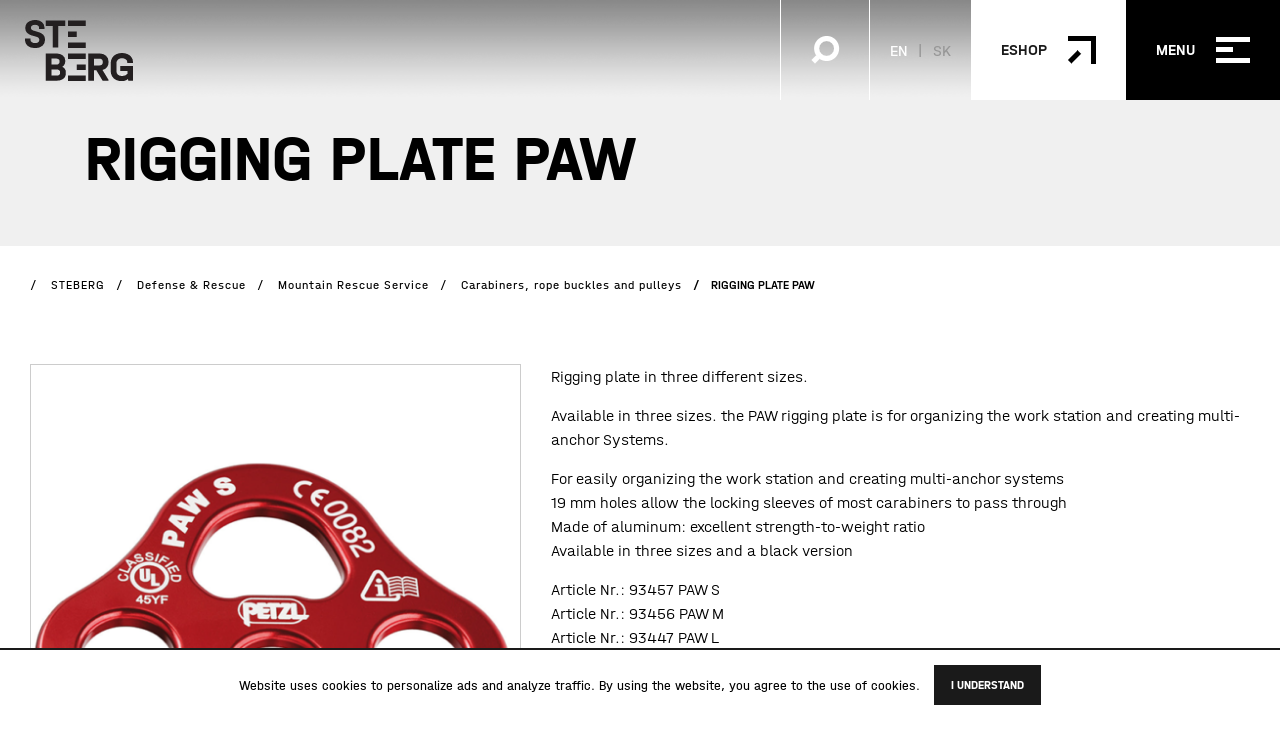

--- FILE ---
content_type: text/html; charset=UTF-8
request_url: https://steberg.eu/produkt/rigging-plate-paw/
body_size: 8436
content:
<!doctype html>
<html lang="en-US">
	<head>
	<meta charset="utf-8">
	<meta http-equiv="x-ua-compatible" content="ie=edge">
	<meta name="viewport" content="width=device-width, initial-scale=1">
	<meta name='robots' content='index, follow, max-image-preview:large, max-snippet:-1, max-video-preview:-1' />
<link rel="alternate" hreflang="en" href="https://steberg.eu/produkt/rigging-plate-paw/" />
<link rel="alternate" hreflang="sk" href="https://steberg.sk/produkt/rigging-plate-paw/" />
<link rel="alternate" hreflang="x-default" href="https://steberg.sk/produkt/rigging-plate-paw/" />

	<!-- This site is optimized with the Yoast SEO plugin v22.4 - https://yoast.com/wordpress/plugins/seo/ -->
	<title>RIGGING PLATE PAW - STEBERG</title>
	<meta name="description" content="Get your hands on the PAW rigging plate in three different sizes, perfect for organizing your work station and setting up multi-anchor systems. Made of aluminum with 19mm holes for carabiner locking sleeves." />
	<link rel="canonical" href="https://steberg.eu/produkt/rigging-plate-paw/" />
	<meta property="og:locale" content="en_US" />
	<meta property="og:type" content="article" />
	<meta property="og:title" content="RIGGING PLATE PAW - STEBERG" />
	<meta property="og:description" content="Get your hands on the PAW rigging plate in three different sizes, perfect for organizing your work station and setting up multi-anchor systems. Made of aluminum with 19mm holes for carabiner locking sleeves." />
	<meta property="og:url" content="https://steberg.eu/produkt/rigging-plate-paw/" />
	<meta property="og:site_name" content="STEBERG" />
	<meta property="article:publisher" content="https://www.facebook.com/Steberg-105769851651334" />
	<meta property="article:modified_time" content="2024-07-09T10:48:42+00:00" />
	<meta property="og:image" content="https://steberg.eu/wp-content/uploads/2022/02/paw_01.png" />
	<meta property="og:image:width" content="1154" />
	<meta property="og:image:height" content="749" />
	<meta property="og:image:type" content="image/png" />
	<meta name="twitter:card" content="summary_large_image" />
	<meta name="twitter:label1" content="Est. reading time" />
	<meta name="twitter:data1" content="1 minute" />
	<script type="application/ld+json" class="yoast-schema-graph">{"@context":"https://schema.org","@graph":[{"@type":"WebPage","@id":"https://steberg.eu/produkt/rigging-plate-paw/","url":"https://steberg.eu/produkt/rigging-plate-paw/","name":"RIGGING PLATE PAW - STEBERG","isPartOf":{"@id":"https://steberg.eu/#website"},"primaryImageOfPage":{"@id":"https://steberg.eu/produkt/rigging-plate-paw/#primaryimage"},"image":{"@id":"https://steberg.eu/produkt/rigging-plate-paw/#primaryimage"},"thumbnailUrl":"https://steberg.eu/wp-content/uploads/2022/02/paw_01.png","datePublished":"2022-02-14T10:27:02+00:00","dateModified":"2024-07-09T10:48:42+00:00","description":"Get your hands on the PAW rigging plate in three different sizes, perfect for organizing your work station and setting up multi-anchor systems. Made of aluminum with 19mm holes for carabiner locking sleeves.","breadcrumb":{"@id":"https://steberg.eu/produkt/rigging-plate-paw/#breadcrumb"},"inLanguage":"en-US","potentialAction":[{"@type":"ReadAction","target":["https://steberg.eu/produkt/rigging-plate-paw/"]}]},{"@type":"ImageObject","inLanguage":"en-US","@id":"https://steberg.eu/produkt/rigging-plate-paw/#primaryimage","url":"https://steberg.eu/wp-content/uploads/2022/02/paw_01.png","contentUrl":"https://steberg.eu/wp-content/uploads/2022/02/paw_01.png","width":1154,"height":749},{"@type":"BreadcrumbList","@id":"https://steberg.eu/produkt/rigging-plate-paw/#breadcrumb","itemListElement":[{"@type":"ListItem","position":1,"name":"Domovská stránka","item":"https://steberg.eu/"},{"@type":"ListItem","position":2,"name":"Produkty","item":"https://steberg.eu/produkty/"},{"@type":"ListItem","position":3,"name":"RIGGING PLATE PAW"}]},{"@type":"WebSite","@id":"https://steberg.eu/#website","url":"https://steberg.eu/","name":"STEBERG","description":"Naším poslaním je chrániť zdravie a životné prostredie","publisher":{"@id":"https://steberg.eu/#organization"},"alternateName":"steberg.sk","potentialAction":[{"@type":"SearchAction","target":{"@type":"EntryPoint","urlTemplate":"https://steberg.eu/?s={search_term_string}"},"query-input":"required name=search_term_string"}],"inLanguage":"en-US"},{"@type":"Organization","@id":"https://steberg.eu/#organization","name":"STEBERG","url":"https://steberg.eu/","logo":{"@type":"ImageObject","inLanguage":"en-US","@id":"https://steberg.eu/#/schema/logo/image/","url":"https://steberg.eu/wp-content/uploads/2023/05/StebergLogo.png","contentUrl":"https://steberg.eu/wp-content/uploads/2023/05/StebergLogo.png","width":275,"height":168,"caption":"STEBERG"},"image":{"@id":"https://steberg.eu/#/schema/logo/image/"},"sameAs":["https://www.facebook.com/Steberg-105769851651334"]}]}</script>
	<!-- / Yoast SEO plugin. -->


<link rel='dns-prefetch' href='//www.googletagmanager.com' />
<link rel='dns-prefetch' href='//ajax.googleapis.com' />
<link rel='stylesheet' id='wp-block-library-css' href='https://steberg.eu/wp-includes/css/dist/block-library/style.min.css?ver=6.3.1' type='text/css' media='all' />
<style id='classic-theme-styles-inline-css' type='text/css'>
/*! This file is auto-generated */
.wp-block-button__link{color:#fff;background-color:#32373c;border-radius:9999px;box-shadow:none;text-decoration:none;padding:calc(.667em + 2px) calc(1.333em + 2px);font-size:1.125em}.wp-block-file__button{background:#32373c;color:#fff;text-decoration:none}
</style>
<style id='global-styles-inline-css' type='text/css'>
body{--wp--preset--color--black: #000000;--wp--preset--color--cyan-bluish-gray: #abb8c3;--wp--preset--color--white: #ffffff;--wp--preset--color--pale-pink: #f78da7;--wp--preset--color--vivid-red: #cf2e2e;--wp--preset--color--luminous-vivid-orange: #ff6900;--wp--preset--color--luminous-vivid-amber: #fcb900;--wp--preset--color--light-green-cyan: #7bdcb5;--wp--preset--color--vivid-green-cyan: #00d084;--wp--preset--color--pale-cyan-blue: #8ed1fc;--wp--preset--color--vivid-cyan-blue: #0693e3;--wp--preset--color--vivid-purple: #9b51e0;--wp--preset--gradient--vivid-cyan-blue-to-vivid-purple: linear-gradient(135deg,rgba(6,147,227,1) 0%,rgb(155,81,224) 100%);--wp--preset--gradient--light-green-cyan-to-vivid-green-cyan: linear-gradient(135deg,rgb(122,220,180) 0%,rgb(0,208,130) 100%);--wp--preset--gradient--luminous-vivid-amber-to-luminous-vivid-orange: linear-gradient(135deg,rgba(252,185,0,1) 0%,rgba(255,105,0,1) 100%);--wp--preset--gradient--luminous-vivid-orange-to-vivid-red: linear-gradient(135deg,rgba(255,105,0,1) 0%,rgb(207,46,46) 100%);--wp--preset--gradient--very-light-gray-to-cyan-bluish-gray: linear-gradient(135deg,rgb(238,238,238) 0%,rgb(169,184,195) 100%);--wp--preset--gradient--cool-to-warm-spectrum: linear-gradient(135deg,rgb(74,234,220) 0%,rgb(151,120,209) 20%,rgb(207,42,186) 40%,rgb(238,44,130) 60%,rgb(251,105,98) 80%,rgb(254,248,76) 100%);--wp--preset--gradient--blush-light-purple: linear-gradient(135deg,rgb(255,206,236) 0%,rgb(152,150,240) 100%);--wp--preset--gradient--blush-bordeaux: linear-gradient(135deg,rgb(254,205,165) 0%,rgb(254,45,45) 50%,rgb(107,0,62) 100%);--wp--preset--gradient--luminous-dusk: linear-gradient(135deg,rgb(255,203,112) 0%,rgb(199,81,192) 50%,rgb(65,88,208) 100%);--wp--preset--gradient--pale-ocean: linear-gradient(135deg,rgb(255,245,203) 0%,rgb(182,227,212) 50%,rgb(51,167,181) 100%);--wp--preset--gradient--electric-grass: linear-gradient(135deg,rgb(202,248,128) 0%,rgb(113,206,126) 100%);--wp--preset--gradient--midnight: linear-gradient(135deg,rgb(2,3,129) 0%,rgb(40,116,252) 100%);--wp--preset--font-size--small: 13px;--wp--preset--font-size--medium: 20px;--wp--preset--font-size--large: 36px;--wp--preset--font-size--x-large: 42px;--wp--preset--spacing--20: 0.44rem;--wp--preset--spacing--30: 0.67rem;--wp--preset--spacing--40: 1rem;--wp--preset--spacing--50: 1.5rem;--wp--preset--spacing--60: 2.25rem;--wp--preset--spacing--70: 3.38rem;--wp--preset--spacing--80: 5.06rem;--wp--preset--shadow--natural: 6px 6px 9px rgba(0, 0, 0, 0.2);--wp--preset--shadow--deep: 12px 12px 50px rgba(0, 0, 0, 0.4);--wp--preset--shadow--sharp: 6px 6px 0px rgba(0, 0, 0, 0.2);--wp--preset--shadow--outlined: 6px 6px 0px -3px rgba(255, 255, 255, 1), 6px 6px rgba(0, 0, 0, 1);--wp--preset--shadow--crisp: 6px 6px 0px rgba(0, 0, 0, 1);}:where(.is-layout-flex){gap: 0.5em;}:where(.is-layout-grid){gap: 0.5em;}body .is-layout-flow > .alignleft{float: left;margin-inline-start: 0;margin-inline-end: 2em;}body .is-layout-flow > .alignright{float: right;margin-inline-start: 2em;margin-inline-end: 0;}body .is-layout-flow > .aligncenter{margin-left: auto !important;margin-right: auto !important;}body .is-layout-constrained > .alignleft{float: left;margin-inline-start: 0;margin-inline-end: 2em;}body .is-layout-constrained > .alignright{float: right;margin-inline-start: 2em;margin-inline-end: 0;}body .is-layout-constrained > .aligncenter{margin-left: auto !important;margin-right: auto !important;}body .is-layout-constrained > :where(:not(.alignleft):not(.alignright):not(.alignfull)){max-width: var(--wp--style--global--content-size);margin-left: auto !important;margin-right: auto !important;}body .is-layout-constrained > .alignwide{max-width: var(--wp--style--global--wide-size);}body .is-layout-flex{display: flex;}body .is-layout-flex{flex-wrap: wrap;align-items: center;}body .is-layout-flex > *{margin: 0;}body .is-layout-grid{display: grid;}body .is-layout-grid > *{margin: 0;}:where(.wp-block-columns.is-layout-flex){gap: 2em;}:where(.wp-block-columns.is-layout-grid){gap: 2em;}:where(.wp-block-post-template.is-layout-flex){gap: 1.25em;}:where(.wp-block-post-template.is-layout-grid){gap: 1.25em;}.has-black-color{color: var(--wp--preset--color--black) !important;}.has-cyan-bluish-gray-color{color: var(--wp--preset--color--cyan-bluish-gray) !important;}.has-white-color{color: var(--wp--preset--color--white) !important;}.has-pale-pink-color{color: var(--wp--preset--color--pale-pink) !important;}.has-vivid-red-color{color: var(--wp--preset--color--vivid-red) !important;}.has-luminous-vivid-orange-color{color: var(--wp--preset--color--luminous-vivid-orange) !important;}.has-luminous-vivid-amber-color{color: var(--wp--preset--color--luminous-vivid-amber) !important;}.has-light-green-cyan-color{color: var(--wp--preset--color--light-green-cyan) !important;}.has-vivid-green-cyan-color{color: var(--wp--preset--color--vivid-green-cyan) !important;}.has-pale-cyan-blue-color{color: var(--wp--preset--color--pale-cyan-blue) !important;}.has-vivid-cyan-blue-color{color: var(--wp--preset--color--vivid-cyan-blue) !important;}.has-vivid-purple-color{color: var(--wp--preset--color--vivid-purple) !important;}.has-black-background-color{background-color: var(--wp--preset--color--black) !important;}.has-cyan-bluish-gray-background-color{background-color: var(--wp--preset--color--cyan-bluish-gray) !important;}.has-white-background-color{background-color: var(--wp--preset--color--white) !important;}.has-pale-pink-background-color{background-color: var(--wp--preset--color--pale-pink) !important;}.has-vivid-red-background-color{background-color: var(--wp--preset--color--vivid-red) !important;}.has-luminous-vivid-orange-background-color{background-color: var(--wp--preset--color--luminous-vivid-orange) !important;}.has-luminous-vivid-amber-background-color{background-color: var(--wp--preset--color--luminous-vivid-amber) !important;}.has-light-green-cyan-background-color{background-color: var(--wp--preset--color--light-green-cyan) !important;}.has-vivid-green-cyan-background-color{background-color: var(--wp--preset--color--vivid-green-cyan) !important;}.has-pale-cyan-blue-background-color{background-color: var(--wp--preset--color--pale-cyan-blue) !important;}.has-vivid-cyan-blue-background-color{background-color: var(--wp--preset--color--vivid-cyan-blue) !important;}.has-vivid-purple-background-color{background-color: var(--wp--preset--color--vivid-purple) !important;}.has-black-border-color{border-color: var(--wp--preset--color--black) !important;}.has-cyan-bluish-gray-border-color{border-color: var(--wp--preset--color--cyan-bluish-gray) !important;}.has-white-border-color{border-color: var(--wp--preset--color--white) !important;}.has-pale-pink-border-color{border-color: var(--wp--preset--color--pale-pink) !important;}.has-vivid-red-border-color{border-color: var(--wp--preset--color--vivid-red) !important;}.has-luminous-vivid-orange-border-color{border-color: var(--wp--preset--color--luminous-vivid-orange) !important;}.has-luminous-vivid-amber-border-color{border-color: var(--wp--preset--color--luminous-vivid-amber) !important;}.has-light-green-cyan-border-color{border-color: var(--wp--preset--color--light-green-cyan) !important;}.has-vivid-green-cyan-border-color{border-color: var(--wp--preset--color--vivid-green-cyan) !important;}.has-pale-cyan-blue-border-color{border-color: var(--wp--preset--color--pale-cyan-blue) !important;}.has-vivid-cyan-blue-border-color{border-color: var(--wp--preset--color--vivid-cyan-blue) !important;}.has-vivid-purple-border-color{border-color: var(--wp--preset--color--vivid-purple) !important;}.has-vivid-cyan-blue-to-vivid-purple-gradient-background{background: var(--wp--preset--gradient--vivid-cyan-blue-to-vivid-purple) !important;}.has-light-green-cyan-to-vivid-green-cyan-gradient-background{background: var(--wp--preset--gradient--light-green-cyan-to-vivid-green-cyan) !important;}.has-luminous-vivid-amber-to-luminous-vivid-orange-gradient-background{background: var(--wp--preset--gradient--luminous-vivid-amber-to-luminous-vivid-orange) !important;}.has-luminous-vivid-orange-to-vivid-red-gradient-background{background: var(--wp--preset--gradient--luminous-vivid-orange-to-vivid-red) !important;}.has-very-light-gray-to-cyan-bluish-gray-gradient-background{background: var(--wp--preset--gradient--very-light-gray-to-cyan-bluish-gray) !important;}.has-cool-to-warm-spectrum-gradient-background{background: var(--wp--preset--gradient--cool-to-warm-spectrum) !important;}.has-blush-light-purple-gradient-background{background: var(--wp--preset--gradient--blush-light-purple) !important;}.has-blush-bordeaux-gradient-background{background: var(--wp--preset--gradient--blush-bordeaux) !important;}.has-luminous-dusk-gradient-background{background: var(--wp--preset--gradient--luminous-dusk) !important;}.has-pale-ocean-gradient-background{background: var(--wp--preset--gradient--pale-ocean) !important;}.has-electric-grass-gradient-background{background: var(--wp--preset--gradient--electric-grass) !important;}.has-midnight-gradient-background{background: var(--wp--preset--gradient--midnight) !important;}.has-small-font-size{font-size: var(--wp--preset--font-size--small) !important;}.has-medium-font-size{font-size: var(--wp--preset--font-size--medium) !important;}.has-large-font-size{font-size: var(--wp--preset--font-size--large) !important;}.has-x-large-font-size{font-size: var(--wp--preset--font-size--x-large) !important;}
.wp-block-navigation a:where(:not(.wp-element-button)){color: inherit;}
:where(.wp-block-post-template.is-layout-flex){gap: 1.25em;}:where(.wp-block-post-template.is-layout-grid){gap: 1.25em;}
:where(.wp-block-columns.is-layout-flex){gap: 2em;}:where(.wp-block-columns.is-layout-grid){gap: 2em;}
.wp-block-pullquote{font-size: 1.5em;line-height: 1.6;}
</style>
<link rel='stylesheet' id='contact-form-7-css' href='https://steberg.eu/wp-content/plugins/contact-form-7/includes/css/styles.css?ver=5.9.3' type='text/css' media='all' />
<link rel='stylesheet' id='steberg_plugins-css' href='https://steberg.eu/wp-content/themes/theme/fe/assets/css/plugins.css?ver=1737989578' type='text/css' media='all' />
<link rel='stylesheet' id='steberg_app-css' href='https://steberg.eu/wp-content/themes/theme/fe/assets/css/app.css?ver=1737989579' type='text/css' media='all' />
<script type='text/javascript' id='wpml-cookie-js-extra'>
/* <![CDATA[ */
var wpml_cookies = {"wp-wpml_current_language":{"value":"en","expires":1,"path":"\/"}};
var wpml_cookies = {"wp-wpml_current_language":{"value":"en","expires":1,"path":"\/"}};
/* ]]> */
</script>
<script type='text/javascript' src='https://steberg.eu/wp-content/plugins/sitepress-multilingual-cms/res/js/cookies/language-cookie.js?ver=470000' id='wpml-cookie-js' defer data-wp-strategy='defer'></script>

<!-- Google tag (gtag.js) snippet added by Site Kit -->
<!-- Google Analytics snippet added by Site Kit -->
<script type='text/javascript' src='https://www.googletagmanager.com/gtag/js?id=GT-NFB2685' id='google_gtagjs-js' async></script>
<script id="google_gtagjs-js-after" type="text/javascript">
window.dataLayer = window.dataLayer || [];function gtag(){dataLayer.push(arguments);}
gtag("set","linker",{"domains":["steberg.eu"]});
gtag("js", new Date());
gtag("set", "developer_id.dZTNiMT", true);
gtag("config", "GT-NFB2685");
</script>
<script type='text/javascript' src='//ajax.googleapis.com/ajax/libs/jquery/1.12.0/jquery.min.js' id='jquery-js'></script>
<script type='text/javascript' id='wpml-xdomain-data-js-extra'>
/* <![CDATA[ */
var wpml_xdomain_data = {"css_selector":"wpml-ls-item","ajax_url":"https:\/\/steberg.eu\/wp-admin\/admin-ajax.php","current_lang":"en","_nonce":"3a95b15354"};
/* ]]> */
</script>
<script type='text/javascript' src='https://steberg.eu/wp-content/plugins/sitepress-multilingual-cms/res/js/xdomain-data.js?ver=470000' id='wpml-xdomain-data-js' defer data-wp-strategy='defer'></script>
<meta name="generator" content="WPML ver:4.7.0 stt:1,10;" />

		<!-- GA Google Analytics @ https://m0n.co/ga -->
		<script async src="https://www.googletagmanager.com/gtag/js?id=G-K5R514315K"></script>
		<script>
			window.dataLayer = window.dataLayer || [];
			function gtag(){dataLayer.push(arguments);}
			gtag('js', new Date());
			gtag('config', 'G-K5R514315K');
		</script>

	<meta name="generator" content="Site Kit by Google 1.170.0" />		<script type="text/javascript">
			var ajaxurl = 'https://steberg.eu/wp-admin/admin-ajax.php';
		</script>
		<link rel="icon" href="https://steberg.eu/wp-content/uploads/2022/03/favicon.png" sizes="32x32" />
<link rel="icon" href="https://steberg.eu/wp-content/uploads/2022/03/favicon.png" sizes="192x192" />
<link rel="apple-touch-icon" href="https://steberg.eu/wp-content/uploads/2022/03/favicon.png" />
<meta name="msapplication-TileImage" content="https://steberg.eu/wp-content/uploads/2022/03/favicon.png" />
	<script src="https://unpkg.com/react@16.14.0/umd/react.production.min.js"></script>
	<script src="https://unpkg.com/react-dom@16.14.0/umd/react-dom.production.min.js"></script>
	<script src="https://unpkg.com/@babel/standalone/babel.min.js"></script>
	<script type="text/babel" src="https://steberg.eu/wp-content/themes/theme/assets/js/Fabrics.js"></script>
</head>	<body>
		<div class="wrapper">
						<header id="top" class="header">
	<div class="header__container">
		<div class="header__inner">
			<a href="https://steberg.eu" title="STEBERG" class="header__logo">
									<img src="https://steberg.eu/wp-content/uploads/2021/05/logo.png" alt="STEBERG">
													<img src="https://steberg.eu/wp-content/uploads/2021/06/logo.svg" class="dark" alt="STEBERG">
							</a>
			<div class="header__wrap">
				<a href="#" class="searchbtn blanklink">
					<img src="https://steberg.eu/wp-content/themes/theme/fe/assets/img/icons/searchicon.png" alt="">
					<img src="https://steberg.eu/wp-content/themes/theme/fe/assets/img/icons/search-close.svg" alt="" class="close">
				</a>
				<div class="lang">
						<p>EN</p>
							<ul>
					<li>
							</li>
					<li>
									<a href="https://steberg.sk/produkt/rigging-plate-paw/">
						SK					</a>
							</li>
			</ul>
</div>				<a href="https://steberg.shop/en/" class="header__eshop" title="Eshop" target="_blank" ><p>Eshop</p><img src='https://steberg.eu/wp-content/uploads/2021/05/eshop.png' alt='' /></a>			</div>
			<a href="#" class="header__toggle">
				<p>Menu</p>
				<div class="wrap">
					<div>
						<span></span>
						<span></span>
						<span></span>
					</div>
				</div>
			</a>
		</div>
	</div>
</header>
<div class="header__search">
	<div class="container">
		<form role="search" method="get" action="https://steberg.eu/">
	<div class="form-group">
		<input type="search" value=""
		       name="s"
		       placeholder="Vyhľadávanie"
		       required
		>
		<input type="submit" value="">
	</div>
</form>	</div>
</div>
<div class="header__menu">
	<div class="header__menu--inner">
		<nav>
			<ul id="menu-main-menu" class=""><li class="menu-about-us"><a href="https://steberg.eu/about-us/">About us</a></li>
<li class="sub menu-divisions"><a  href="#">Divisions</a>
<ul>
	<li class="menu-workwear-safety"><a href="https://steberg.eu/division/workwear-and-safety-en/">Workwear &amp; Safety</a></li>
	<li class="menu-fabrics-towels"><a href="https://steberg.eu/division/fabrics-en/">Fabrics &amp; Towels</a></li>
	<li class="menu-waste-management"><a href="https://steberg.eu/division/waste-management-en/">Waste Management</a></li>
	<li class="current-product-ancestor active current-product-parent menu-defense-rescue"><a href="https://steberg.eu/division/defence-and-rescue-en/">Defense &amp; Rescue</a></li>
	<li class="menu-b2b-b2g-trading"><a href="https://steberg.eu/division/trading-en/">B2B &amp; B2G Trading</a></li>
</ul>
</li>
<li class="menu-references"><a href="https://steberg.eu/references/">References</a></li>
<li class="menu-contact"><a href="https://steberg.eu/contact/">Contact</a></li>
</ul>			<script type="text/javascript">
				(function () {
					const items = document.querySelectorAll('.header__menu nav > ul > li > a');
					if (items && items.length > 0) {
						items.forEach(function (item) {
							item.setAttribute('data-splitting', '');
						})
					}
				})();
				(function () {
					const submenus = document.querySelectorAll('.header__menu li.sub ul');
					if (submenus && submenus.length > 0) {
						submenus.forEach(function (submenu, index) {
							submenu.parentElement.querySelector('a:first-child').setAttribute('href', '#submenu_' + index);

							const wrapper = document.createElement('div');
							wrapper.classList.add('header__menu--submenu');
							wrapper.setAttribute('id', 'submenu_' + index);
							wrapper.appendChild(submenu.cloneNode(true));

							document.querySelector(".header__menu").appendChild(wrapper);
							submenu.remove();
						});
					}
				})();
			</script>
		</nav>
	</div>
	<div class="header__menu--aside">
		<div>
												<div class="wrap">
													<p>E-mail</p>
												<a href="mailto:info@steberg.sk">
							info@steberg.sk						</a>
					</div>
									<div class="wrap">
													<p>Phone</p>
												<a href="tel:+421905411678">
							+421 905 411 678						</a>
					</div>
									<div class="wrap">
													<p>Address</p>
												<a href="https:/g.page/steberg-s-r-o">
							STEBERG s.r.o.<br/>Kolónia 2856/61<br/>924 01 Slovensko						</a>
					</div>
														<div class="social">
					<p>Sledujte nás </p>
					<ul>
													<li>
								<a href="https://www.facebook.com/Steberg-105769851651334" target="_blank">
									<i class="fab fa-facebook-f"> </i>
								</a>
							</li>
													<li>
								<a href="https://www.linkedin.com/company/steberg-ltd/about/" target="_blank">
									<i class="fab fa-linkedin-in"> </i>
								</a>
							</li>
											</ul>
				</div>
					</div>
	</div>
</div>			<div class="loader">
				<img src="https://steberg.eu/wp-content/themes/theme/fe/assets/img/logo.png" alt="loading">
			</div>
			<div role="document" class="wrap">
				<main role="main" class="main">
					<div class="pageheader basic bg_pgh product-header">
	<div class="container">
		<div class="pageheader__inner">
			<h1>RIGGING PLATE PAW</h1>
		</div>
	</div>
</div>
<section class="section breadcrumbs">
	<div class="container_big">
		<ul typeof="BreadcrumbList" vocab="https://schema.org/">
			<li><a property="item" typeof="WebPage" title="Go to STEBERG." href="https://steberg.eu" class="home" ><span property="name">STEBERG</span></a><meta property="position" content="1"></li><li><a property="item" typeof="WebPage" title="Go to the Defense &amp; Rescue Divízia archives." href="https://steberg.eu/division/defence-and-rescue-en/" class="taxonomy division" ><span property="name">Defense &amp; Rescue</span></a><meta property="position" content="2"></li><li><a property="item" typeof="WebPage" title="Go to the Mountain Rescue Service Divízia archives." href="https://steberg.eu/division/horska-zachranna-sluzba-en/" class="taxonomy division" ><span property="name">Mountain Rescue Service</span></a><meta property="position" content="3"></li><li><a property="item" typeof="WebPage" title="Go to the Carabiners, rope buckles and pulleys Divízia archives." href="https://steberg.eu/division/lanyars-carabiners-rope-clips-and-pulleys-en/" class="taxonomy division" ><span property="name">Carabiners, rope buckles and pulleys</span></a><meta property="position" content="4"></li><li><span property="name" class="post post-product current-item">RIGGING PLATE PAW</span><meta property="url" content="https://steberg.eu/produkt/rigging-plate-paw/"><meta property="position" content="5"></li>		</ul>
	</div>
</section><section class="product">
	<div class="container_big">
		<div class="row">
			<div class="col-lg-5">
									<div class="product__gallery">
													<div class="product__gallery--item">
								<img src="https://steberg.eu/wp-content/uploads/fly-images/4928/paw_01-500x500-c.png"
								     alt="RIGGING PLATE PAW">
							</div>
													<div class="product__gallery--item">
								<img src="https://steberg.eu/wp-content/uploads/fly-images/4926/paw-m_01-500x500-c.png"
								     alt="RIGGING PLATE PAW">
							</div>
													<div class="product__gallery--item">
								<img src="https://steberg.eu/wp-content/uploads/fly-images/4924/paw-l_01-500x500-c.png"
								     alt="RIGGING PLATE PAW">
							</div>
											</div>
					<div class="product__gallerynav">
													<div class="product__gallerynav--item">
								<img src="https://steberg.eu/wp-content/uploads/fly-images/4928/paw_01-250x250-c.png"
								     alt="RIGGING PLATE PAW">
							</div>
													<div class="product__gallerynav--item">
								<img src="https://steberg.eu/wp-content/uploads/fly-images/4926/paw-m_01-250x250-c.png"
								     alt="RIGGING PLATE PAW">
							</div>
													<div class="product__gallerynav--item">
								<img src="https://steberg.eu/wp-content/uploads/fly-images/4924/paw-l_01-250x250-c.png"
								     alt="RIGGING PLATE PAW">
							</div>
											</div>
											</div>
			<div class="col-lg-7">
				<div class="product__content">
					<div class="product__content--text">
						<p>Rigging plate in three different sizes.</p>
<p>Available in three sizes. the PAW rigging plate is for organizing the work station and creating multi-anchor Systems.</p>
<p>For easily organizing the work station and creating multi-anchor systems<br />
19 mm holes allow the locking sleeves of most carabiners to pass through<br />
Made of aluminum: excellent strength-to-weight ratio<br />
Available in three sizes and a black version</p>
<p>Article Nr.: 93457 PAW S<br />
Article Nr.: 93456 PAW M<br />
Article Nr.: 93447 PAW L</p>
					</div>
					<div class="product__content--info">
						<div class="row">
							<div class="col-sm-4">
								<p>
									<small>Výrobca</small>
																	</p>
							</div>
							<div class="col-sm-4">
								<p>
									<small>Kód produktu</small>
																	</p>
							</div>
							<div class="col-sm-4">
								<p>
									<small>Dodacia lehota</small>
									To order								</p>
							</div>
													</div>
					</div>
					<div class="popup">
						<div class="container">
							<div class="popup__inner">
								<h3>
									Mám záujem o cenovú ponuku pre produkt								</h3>
								<a href="#" class="popup__close"></a>
								
<div class="wpcf7 no-js" id="wpcf7-f3413-p5420-o1" lang="en-US" dir="ltr">
<div class="screen-reader-response"><p role="status" aria-live="polite" aria-atomic="true"></p> <ul></ul></div>
<form action="/produkt/rigging-plate-paw/#wpcf7-f3413-p5420-o1" method="post" class="wpcf7-form init" aria-label="Contact form" novalidate="novalidate" data-status="init">
<div style="display: none;">
<input type="hidden" name="_wpcf7" value="3413" />
<input type="hidden" name="_wpcf7_version" value="5.9.3" />
<input type="hidden" name="_wpcf7_locale" value="en_US" />
<input type="hidden" name="_wpcf7_unit_tag" value="wpcf7-f3413-p5420-o1" />
<input type="hidden" name="_wpcf7_container_post" value="5420" />
<input type="hidden" name="_wpcf7_posted_data_hash" value="" />
</div>
<div class="row">
 <div class="col-12">
  <div class="form-group">
   <label for="product-input">Product</label>
   <h5 class="product-name pt-2" id="product-name"></h5>
   <div style="display:none"><span class="wpcf7-form-control-wrap" data-name="f-product"><input size="40" class="wpcf7-form-control wpcf7-text wpcf7-validates-as-required" id="product-input" aria-required="true" aria-invalid="false" value="" type="text" name="f-product" /></span></div>
  </div>
 </div>
 <div class="col-12">
  <div class="form-group">
   <label for="quantity-input">Počet kusov</label>
   <span class="wpcf7-form-control-wrap" data-name="f-quantity"><input class="wpcf7-form-control wpcf7-number wpcf7-validates-as-required wpcf7-validates-as-number" id="quantity-input" aria-required="true" aria-invalid="false" value="1" type="number" name="f-quantity" /></span>
  </div>
 </div>
 <div class="col-12">
  <div class="form-group">
   <label for="email">Your e-mail</label>
   <span class="wpcf7-form-control-wrap" data-name="f-email"><input size="40" class="wpcf7-form-control wpcf7-email wpcf7-validates-as-required wpcf7-text wpcf7-validates-as-email" aria-required="true" aria-invalid="false" value="" type="email" name="f-email" /></span>
  </div>
 </div>
 <div class="col-12">
  <div class="form-group">
   <label for="phone">Your phone</label>
   <span class="wpcf7-form-control-wrap" data-name="f-phone"><input size="40" class="wpcf7-form-control wpcf7-text wpcf7-validates-as-required" aria-required="true" aria-invalid="false" value="" type="text" name="f-phone" /></span>
  </div>
 </div>
 <div class="col-12">
  <div class="form-group checkbox">
   <span class="wpcf7-form-control-wrap" data-name="f-gdpr"><span class="wpcf7-form-control wpcf7-acceptance"><span class="wpcf7-list-item"><label><input type="checkbox" name="f-gdpr" value="1" aria-invalid="false" /><span class="wpcf7-list-item-label">I agree to the processing of <a href="https://steberg.eu/ochrana-sukromia/" target="_blank">personal data.</a></span></label></span></span></span>
  </div>
 </div>
 <div class="col-12">
  <div class="form-group sub">
   <button type="submit" class="next btn btn--black ico-right">
    <span>Request a quote</span>
   </button>
  </div>
 </div>
</div><p style="display: none !important;" class="akismet-fields-container" data-prefix="_wpcf7_ak_"><label>&#916;<textarea name="_wpcf7_ak_hp_textarea" cols="45" rows="8" maxlength="100"></textarea></label><input type="hidden" id="ak_js_1" name="_wpcf7_ak_js" value="195"/><script>document.getElementById( "ak_js_1" ).setAttribute( "value", ( new Date() ).getTime() );</script></p><div class="wpcf7-response-output" aria-hidden="true"></div>
</form>
</div>
							</div>
						</div>
					</div>
					<script>
						document.addEventListener('DOMContentLoaded', function () {
							$("#cart a.next").on("click", function (event) {
								event.preventDefault();
								$("#cart").trigger("submit");
							});
							$("#cart").on("submit", function (e) {
								e.preventDefault();
								$("body").addClass("popup_active");
								$("input#product-input").val($("#variant").val()).change();
								$("#product-name").html($("#variant").val()).change();

								if ($("#quantity").val()) {
									$("input#quantity-input").val($("#quantity").val()).change();
								}
							});
							document.addEventListener('wpcf7submit', function (event) {

							}, false);
						});
					</script>
									</div>
				<div class="actions-wrapper">
					<div class="column-left">
													<div class="mt-0 mb-5">
								<a href="https://steberg.eu/division/lanyars-carabiners-rope-clips-and-pulleys-en/" class="next btn btn--black ico-right visibley">
									<span>
										Späť na produkty									</span>
								</a>
							</div>
											</div>
					<div class="column-right">
													<form action="#" method="post" enctype="multipart/form-data" id="cart">
								<input type="hidden" id="variant"
									   value="RIGGING PLATE PAW "/>
								<a href="#" class="next btn btn--black ico-right">
									<span>Poslať dopyt</span>
								</a>
							</form>
											</div>
				</div>
			</div>
		</div>
	</div>
</section>				</main>
			</div>
						<footer role="contentinfo" class="footer">
	<div class="cookie__bar">
	<div class="cookie__bar__text">
		Website uses cookies to personalize ads and analyze traffic. By using the website, you agree to the use of cookies.
	</div>
	<div class="cookie__bar__btn">
		<a href="javascript:void(0);" title="I understand" class="btn">
			I understand		</a>
	</div>
</div>	<div class="container_big">
		<div class="footer__inner">
			<div class="row">
				<div class="col-md-8">
					<div class="footer__nav">
						<p>STEBERG s. r. o.</p><ul id="menu-steberg-s-r-o" class=""><li class="menu-home"><a href="https://steberg.eu/">Home</a></li>
<li class="menu-about-us"><a href="https://steberg.eu/about-us/">About us</a></li>
<li class="menu-references"><a href="https://steberg.eu/references/">References</a></li>
<li class="menu-contact"><a href="https://steberg.eu/contact/">Contact</a></li>
</ul>						<p>OUR DIVISIONS</p><ul id="menu-our-divisions" class=""><li class="menu-workwear-safety"><a href="https://steberg.eu/division/workwear-and-safety-en/">Workwear &amp; Safety</a></li>
<li class="menu-fabrics-towels"><a href="https://steberg.eu/division/fabrics-en/">Fabrics &amp; Towels</a></li>
<li class="menu-waste-management"><a href="https://steberg.eu/division/waste-management-en/">Waste Management</a></li>
<li class="current-product-ancestor active current-product-parent menu-defense-rescue"><a href="https://steberg.eu/division/defence-and-rescue-en/">Defense &amp; Rescue</a></li>
<li class="menu-b2b-b2g-trading"><a href="https://steberg.eu/division/trading-en/">B2B &amp; B2G Trading</a></li>
</ul>					</div>
				</div>
				<div class="col-md-4">
					<div class="footer__links">
						<div class="row">
							<div class="col-md-12 col-sm-6">
																																						<p>Contact</p>
																				<a href="tel:+421905411678">
											Tel.:+421 905 411 678										</a>
										<br/>																													<a href="mailto:info@steberg.sk">
											E-mail:info@steberg.sk										</a>
																																		</div>
							<div class="col-md-12 col-sm-6">
																	<div class="footer__links--social">
																					<a href="https://www.facebook.com/Steberg-105769851651334" target="_blank">
												<i class="fab fa-facebook-f"> </i>
											</a>
																					<a href="https://www.linkedin.com/company/steberg-ltd/about/" target="_blank">
												<i class="fab fa-linkedin-in"> </i>
											</a>
																			</div>
															</div>
						</div>
					</div>
				</div>
			</div>
		</div>
		<div class="footer__copy">
			<div class="row">
				<div class="col-sm-6">
					<p>Copyright © 2026 STEBERG s. r. o.</p>
				</div>
				<div class="col-sm-6">
					<p>Website created by GALTON Brands</p>
				</div>
			</div>
		</div>
	</div>
</footer>		</div>
			<style class="page_styles" type="text/css">
			</style>
	<script type='text/javascript' src='https://steberg.eu/wp-content/plugins/contact-form-7/includes/swv/js/index.js?ver=5.9.3' id='swv-js'></script>
<script type='text/javascript' id='contact-form-7-js-extra'>
/* <![CDATA[ */
var wpcf7 = {"api":{"root":"https:\/\/steberg.eu\/wp-json\/","namespace":"contact-form-7\/v1"},"cached":"1"};
/* ]]> */
</script>
<script type='text/javascript' src='https://steberg.eu/wp-content/plugins/contact-form-7/includes/js/index.js?ver=5.9.3' id='contact-form-7-js'></script>
<script type='text/javascript' src='https://steberg.eu/wp-content/themes/theme/fe/assets/js/plugins.min.js?ver=1737989582' id='steberg_plugins-js'></script>
<script type='text/javascript' src='https://steberg.eu/wp-content/themes/theme/fe/assets/js/app.min.js?ver=1762773922' id='steberg_app-js'></script>
<script defer type='text/javascript' src='https://steberg.eu/wp-content/plugins/akismet/_inc/akismet-frontend.js?ver=1762990012' id='akismet-frontend-js'></script>
	</body>
</html>
<!-- Cached by WP-Optimize (gzip) - https://teamupdraft.com/wp-optimize/ - Last modified: 18. January 2026 16:48 (Europe/Bratislava UTC:2) -->
